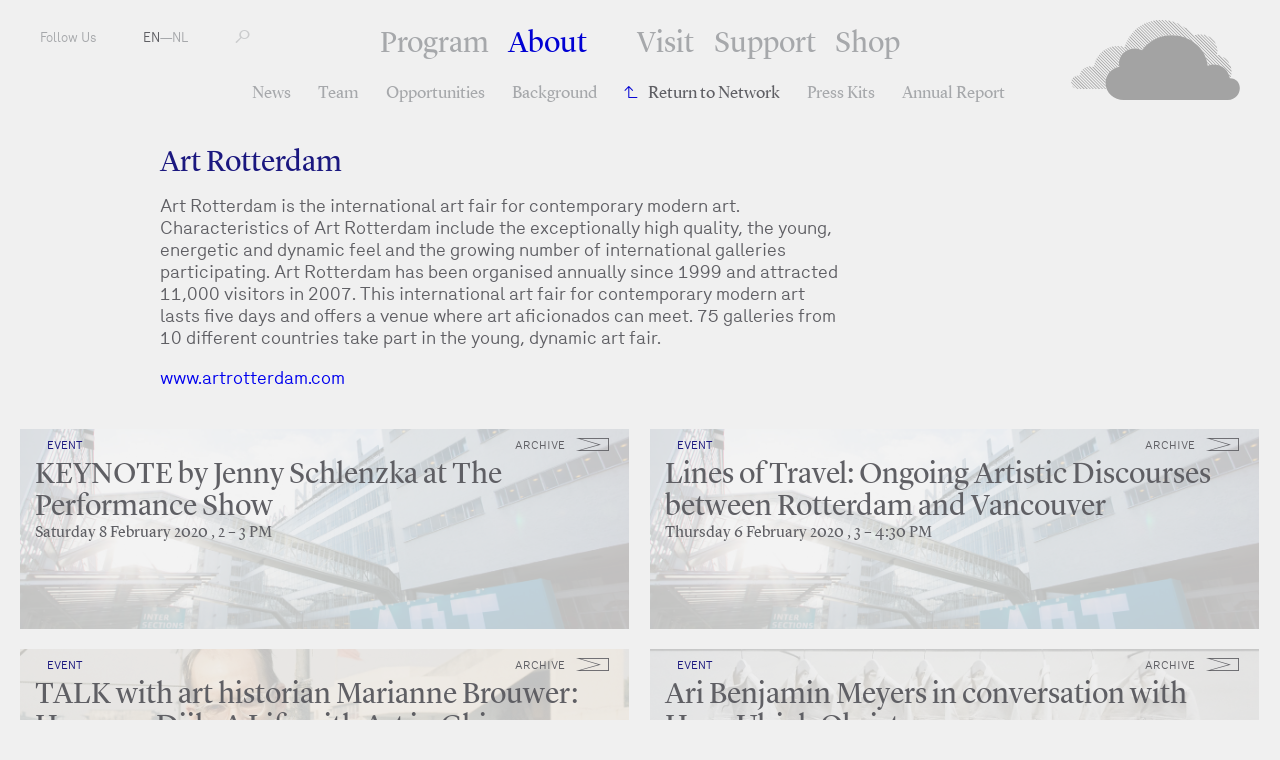

--- FILE ---
content_type: text/html; charset=utf-8
request_url: https://www.fkawdw.nl/en/about_us/network/art_rotterdam
body_size: 3444
content:
<!DOCTYPE html>
<html xmlns="http://www.w3.org/1999/xhtml" xml:lang="en" lang="en" class="">
<head>
	<meta http-equiv="Content-Type" content="text/html;charset=utf-8" />
	<meta http-equiv="X-UA-Compatible" content="IE=edge" />
	<meta name="viewport" content="width=device-width, initial-scale=1, maximum-scale=1, minimum-scale=1" />
	<title>Art Rotterdam - Network - About - FKA Witte de With</title>

	<meta name="description" content="Formerly known as Witte de With Center for Contemporary Art is a public institution in the field of contemporary art and its related discourses." />
	<meta property="og:url" content="http://www.fkawdw.nl/en/about_us/network/art_rotterdam" />
	<meta property="og:title" content="Art Rotterdam - Network - About - FKA Witte de With" />
	<meta property="og:image:width" content="900" />
	<meta property="og:image:height" content="600" />
	<link rel="apple-touch-icon" sizes="180x180" href="/apple-touch-icon.png">
	<link rel="icon" type="image/png" href="/favicon-32x32.png" sizes="32x32">
	<link rel="icon" type="image/png" href="/favicon-16x16.png" sizes="16x16">
	<link rel="manifest" href="/manifest.json">
	<link rel="mask-icon" href="/safari-pinned-tab.svg" color="#5bbad5">
	<meta name="theme-color" content="#ffffff">
	<link rel="stylesheet" type="text/css" media="all" href="/styles/jquery-ui.min.css" />
	<link rel="stylesheet" type="text/css" media="all" href="/styles/lightbox-style.css" />
	<link rel="stylesheet" type="text/css" media="all" href="/styles/main.css?v=20200626122551" />
	<script>document.cookie='resolution='+Math.max(screen.width,screen.height)+("devicePixelRatio" in window ? ","+devicePixelRatio : ",1")+'; path=/';</script>

	<script>(function(w,d,s,l,i){w[l]=w[l]||[];w[l].push({'gtm.start':
	new Date().getTime(),event:'gtm.js'});var f=d.getElementsByTagName(s)[0],
	j=d.createElement(s),dl=l!='dataLayer'?'&l='+l:'';j.async=true;j.src=
	'https://www.googletagmanager.com/gtm.js?id='+i+dl;f.parentNode.insertBefore(j,f);
	})(window,document,'script','dataLayer','GTM-PCQ5XN4');</script>

	<!--
		Design by Remco van Bladel (http://www.remcovanbladel.nl/)
		Technical realization by Systemantics (http://www.systemantics.net/)
	-->
</head>
<body>
<div class="block">
<div class="block-header-mobile">
	<div class="mobile-pagetitle">
		About—Art Rotterdam	</div>

	<div class="mobile-menu js-menu-button">
		<div></div>
		<div></div>
		<div></div>
	</div>

	<div class="icon-cloud">
		<a href="/en/">M</a>
	</div>
</div>

<div class="block-header">
	<ul class="header-menu-mobile">
		<li class="menu-item"><a href="/en/our_program/">Program</a></li>
		<li class="menu-item menu-item-active"><a href="/en/about_us/">About</a></li>
		<li>
<ul class="navigation-items">


	

	<li class="navigation-item"><a href="/en/about_us/news" class="navigation-item-link"> News</a>

	</li>
		

	<li class="navigation-item"><a href="/en/about_us/team" class="navigation-item-link"> Team</a>

	</li>
		

	<li class="navigation-item"><a href="/en/about_us/opportunities" class="navigation-item-link"> Opportunities</a>

	</li>
		

	<li class="navigation-item"><a href="/en/about_us/background" class="navigation-item-link"> Background</a>

	</li>
		

	<li class="navigation-item navigation-item-back"><a href="/en/about_us/network" class="navigation-item-link">Return to Network</a>

	</li>
		

	<li class="navigation-item"><a href="/en/about_us/press_kits" class="navigation-item-link"> Press Kits</a>

	</li>
		

	<li class="navigation-item"><a href="/en/about_us/annual_report" class="navigation-item-link"> Annual Report</a>

	</li>
	</ul>

		</li>
		<li class="menu-item"><a href="/en/visit_us/">Visit</a></li>
		<li class="menu-item"><a href="/en/support_us/">Support</a></li>
		<li class="menu-item"><a href="/en/shop/">Shop</a></li>
	</ul>

	<ul class="header-menu">
		<li class="menu-item"><a href="/en/our_program/">Program</a></li>
		<li class="menu-item with-additional-space menu-item-active"><a href="/en/about_us/">About</a></li>
		<li class="menu-item"><a href="/en/visit_us/">Visit</a></li>
		<li class="menu-item"><a href="/en/support_us/">Support</a></li>
		<li class="menu-item"><a href="/en/shop/">Shop</a></li>
	</ul>

<ul class="navigation-items">


	

	<li class="navigation-item"><a href="/en/about_us/news" class="navigation-item-link"> News</a>

	</li>
		

	<li class="navigation-item"><a href="/en/about_us/team" class="navigation-item-link"> Team</a>

	</li>
		

	<li class="navigation-item"><a href="/en/about_us/opportunities" class="navigation-item-link"> Opportunities</a>

	</li>
		

	<li class="navigation-item"><a href="/en/about_us/background" class="navigation-item-link"> Background</a>

	</li>
		

	<li class="navigation-item navigation-item-back"><a href="/en/about_us/network" class="navigation-item-link">Return to Network</a>

	</li>
		

	<li class="navigation-item"><a href="/en/about_us/press_kits" class="navigation-item-link"> Press Kits</a>

	</li>
		

	<li class="navigation-item"><a href="/en/about_us/annual_report" class="navigation-item-link"> Annual Report</a>

	</li>
	</ul>


	<ul class="header-left">
		<li class="menu-item-left"><span class="button-follow-us">Follow Us</span>
			<ul class="social-menu-items">
				<li class="social-menu-item"><a href="http://subscribe.mailinglijst.nl/?l=433">Newsletter</a></li>
				<li class="social-menu-item"><a href="https://facebook.com/kunstinstituutmelly/">Facebook</a></li>
				<li class="social-menu-item"><a href="https://www.instagram.com/kunstinstituutmelly/">Instagram</a></li>
				<li class="social-menu-item"><a href="https://twitter.com/KunstMelly">Twitter</a></li>
				<li class="social-menu-item"><a href="https://www.linkedin.com/company/kunstinstituutmelly">LinkedIn</a></li>
				<li class="social-menu-item"><a href="https://www.youtube.com/c/KunstinstituutMelly">YouTube</a></li>
				<li class="social-menu-item"><a href="https://soundcloud.com/kunstinstituutmelly">SoundCloud</a></li>
			</ul>
		</li>
		<li class="menu-item-left">
			<a href="/en/about_us/network/art_rotterdam" class='lang-selected'>EN</a>—<a href="/nl/about_us/network/art_rotterdam" >NL</a></li>
		<li class="menu-item-left">
			<form class="form-search" action="/en/search" method="get" autocomplete="off">
				<label for="s-1" class="form-search-label"></label>
				<input id="s-1" type="text" class="form-search-input" name="q" value="" placeholder="" />
				<button class="form-search-submit" type="submit"></button>
			</form>
		</li>
	</ul>

	<div class="header-right">
		<a href="/en/" class="header-logo gray"></a>

		<a href="/en/" class="header-logo-small"><span class="header-logo-small-icon">M</span></a>

	</div>
</div>




<div class="block-main">

	<div class="block-content">
		<div class="content-width-small">

			<div class="intro-title">
				Art Rotterdam
			</div>

			<div class="intro-text-basic">
				<p>Art Rotterdam is the international art fair for contemporary modern art. Characteristics of Art Rotterdam include the exceptionally high quality, the young, energetic and dynamic feel and the growing number of international galleries participating. Art Rotterdam has been organised annually since 1999 and attracted 11,000 visitors in 2007. This international art fair for contemporary modern art lasts five days and offers a venue where art aficionados can meet. 75 galleries from 10 different countries take part in the young, dynamic art fair.</p>
<p><a href="http://www.artrotterdam.com/users/128/content/home/EN-index.html">www.artrotterdam.com</a></p>
			</div>


			</div>
		</div>
		<div class="content-teaser">
			<div class="wrap-content-teaser">
				<div class="item-teaser-box teaser-color-blue   clickable-block " data-href="/en/our_program/events/keynote_by_jenny_schlenzka_at_the_performance_show">


				<div class="teaser-box-image lazy-background" data-original="/images/007608image.jpg?w=1342"></div>

	
<div class="wrap-teaser-status">
	<span class="teaser-box-icon archive event"></span>
	<span class="teaser-box-status">
		archive
	</span>
</div>
				<div class="teaser-text">
					<div class="teaser-text-category">Event</div>
					<a href="/en/our_program/events/keynote_by_jenny_schlenzka_at_the_performance_show" class="teaser-text-title">
						KEYNOTE by Jenny Schlenzka at The Performance Show
					</a>

					<div class="teaser-text-date">Saturday  8 February 2020					,  2 –  3 PM					</div>
				</div>
			</div>

				<div class="item-teaser-box teaser-color-blue   clickable-block " data-href="/en/our_program/events/lines_of_travel_ongoing_artistic_discourses_between_rotterdam_and_vancouver">


				<div class="teaser-box-image lazy-background" data-original="/images/007608image.jpg?w=1342"></div>

	
<div class="wrap-teaser-status">
	<span class="teaser-box-icon archive event"></span>
	<span class="teaser-box-status">
		archive
	</span>
</div>
				<div class="teaser-text">
					<div class="teaser-text-category">Event</div>
					<a href="/en/our_program/events/lines_of_travel_ongoing_artistic_discourses_between_rotterdam_and_vancouver" class="teaser-text-title">
						Lines of Travel: Ongoing Artistic Discourses between Rotterdam and Vancouver
					</a>

					<div class="teaser-text-date">Thursday  6 February 2020					,  3 –  4:30 PM					</div>
				</div>
			</div>

				<div class="item-teaser-box teaser-color-white   clickable-block " data-href="/en/our_program/events/talk_with_art_historian_marianne_brouwer_hans_van_dijk_a_life_with_art_in_china">


				<div class="teaser-box-image lazy-background" data-original="/images/007539image.jpg?w=1342"></div>

	
<div class="wrap-teaser-status">
	<span class="teaser-box-icon archive event"></span>
	<span class="teaser-box-status">
		archive
	</span>
</div>
				<div class="teaser-text">
					<div class="teaser-text-category">Event</div>
					<a href="/en/our_program/events/talk_with_art_historian_marianne_brouwer_hans_van_dijk_a_life_with_art_in_china" class="teaser-text-title">
						TALK with art historian Marianne Brouwer: Hans van Dijk, A Life with Art in China
					</a>

					<div class="teaser-text-date">Thursday  7 February 2019					,  1 –  2:30 PM					</div>
				</div>
			</div>

				<div class="item-teaser-box teaser-color-blue   clickable-block " data-href="/en/our_program/events/ari_benjamin_meyers_in_conversation_with_hans_ulrich_obrist">


				<div class="teaser-box-image lazy-background" data-original="/images/006745image.jpg?w=1342"></div>

	
<div class="wrap-teaser-status">
	<span class="teaser-box-icon archive event"></span>
	<span class="teaser-box-status">
		archive
	</span>
</div>
				<div class="teaser-text">
					<div class="teaser-text-category">Event</div>
					<a href="/en/our_program/events/ari_benjamin_meyers_in_conversation_with_hans_ulrich_obrist" class="teaser-text-title">
						Ari Benjamin Meyers in conversation with Hans Ulrich Obrist
					</a>

					<div class="teaser-text-date"><p>the Reflections Room (at Art Rotterdam)</p>Thursday  8 February 2018					,  1 –  2:30 PM					</div>
				</div>
			</div>

				<div class="item-teaser-box teaser-color-white   clickable-block " data-href="/en/our_program/events/vip_preview_art_rotterdam_2017">


				<div class="teaser-box-image lazy-background" data-original="/images/005537image.jpg?w=1342"></div>

	
<div class="wrap-teaser-status">
	<span class="teaser-box-icon archive event"></span>
	<span class="teaser-box-status">
		archive
	</span>
</div>
				<div class="teaser-text">
					<div class="teaser-text-category">Event</div>
					<a href="/en/our_program/events/vip_preview_art_rotterdam_2017" class="teaser-text-title">
						VIP Preview Art Rotterdam 2017
					</a>

					<div class="teaser-text-date"><p>Club and Circle Event</p>Wednesday  8 February 2017					,  4 –  6 PM					</div>
				</div>
			</div>

				<div class="item-teaser-box teaser-color-white   clickable-block " data-href="/en/our_program/events/vip_preview_art_rotterdam_2016">


				<div class="teaser-box-image lazy-background" data-original="/images/005537image.jpg?w=1342"></div>

	
<div class="wrap-teaser-status">
	<span class="teaser-box-icon archive event"></span>
	<span class="teaser-box-status">
		archive
	</span>
</div>
				<div class="teaser-text">
					<div class="teaser-text-category">Event</div>
					<a href="/en/our_program/events/vip_preview_art_rotterdam_2016" class="teaser-text-title">
						VIP Preview Art Rotterdam 2016
					</a>

					<div class="teaser-text-date">Thursday 11 February 2016					,  4 –  6 PM					</div>
				</div>
			</div>

			</div>
		</div>
	</div>
</div>




<footer class="block-footer">
	<div class="block-footer-content">
		<ul class="socialmedia-links">
			<li><a href="https://www.facebook.com/kunstinstituutmelly/"><i class="fab fa-facebook"></i></a></li>
			<li><a href="https://twitter.com/KunstMelly"><i class="fab fa-twitter"></i></a></li>
			<li><a href="https://www.instagram.com/kunstinstituutmelly/"><i class="fab fa-instagram"></i></a></li>
			<li><a href="https://www.linkedin.com/company/kunstinstituutmelly/"><i class="fab fa-linkedin"></i></a></li>
			<li><a href="https://www.youtube.com/c/KunstinstituutMelly"><i class="fab fa-youtube"></i></a></li>
			<li><a href="https://soundcloud.com/kunstinstituutmelly"><i class="fab fa-soundcloud"></i></a></li>
		</ul>
	</div>

	<div class="block-footer-content block-footer-content-linkstyle">
	Witte de Withstraat 50 - 3012 BR Rotterdam T: +31 (0)10 411 01 44 | <span class="footer-highlight"></span> |
	 <a href="http://www.wdw.nl/en/pages/colophon">Colophon</a>  | 	 <a href="http://www.wdw.nl/en/pages/privacy_policy">Privacy Policy</a>  | 	 <a href="/cdn-cgi/l/email-protection#f09f9696999395b0879487de9e9c">Contact</a> 	</div>
</footer>

</div>


	<script data-cfasync="false" src="/cdn-cgi/scripts/5c5dd728/cloudflare-static/email-decode.min.js"></script><script type="text/javascript" src="/scripts/jquery-1.11.3.min.js"></script>
	<script type="text/javascript" src="/scripts/fastclick.js"></script>
	<script type="text/javascript" src="/scripts/jquery.sys_slideshow.js"></script>
	<script type="text/javascript" src="/scripts/jquery.customSelect.min.js"></script>
	<script type="text/javascript" src="/scripts/jquery.number.min.js"></script>
	<script type="text/javascript" src="/scripts/isotope.pkgd.min.js"></script>
	<script type="text/javascript" src="/scripts/jquery.form.js"></script>
	<script type="text/javascript" src="/scripts/jquery.lazyload.min.js"></script>
	<script type="text/javascript" src="/scripts/jquery-ui.min.js"></script>
	<script type="text/javascript" src="/scripts/lightbox.js"></script>
	<script type="text/javascript" src="/scripts/fontawesome-all.min.js"></script>
	<script type="text/javascript" src="/scripts/main.js?v=20200612135630"></script>

<script defer src="https://static.cloudflareinsights.com/beacon.min.js/vcd15cbe7772f49c399c6a5babf22c1241717689176015" integrity="sha512-ZpsOmlRQV6y907TI0dKBHq9Md29nnaEIPlkf84rnaERnq6zvWvPUqr2ft8M1aS28oN72PdrCzSjY4U6VaAw1EQ==" data-cf-beacon='{"version":"2024.11.0","token":"6c7fcececd8f4ae8b3c814f7b4b8fb76","r":1,"server_timing":{"name":{"cfCacheStatus":true,"cfEdge":true,"cfExtPri":true,"cfL4":true,"cfOrigin":true,"cfSpeedBrain":true},"location_startswith":null}}' crossorigin="anonymous"></script>
</body>
</html>
